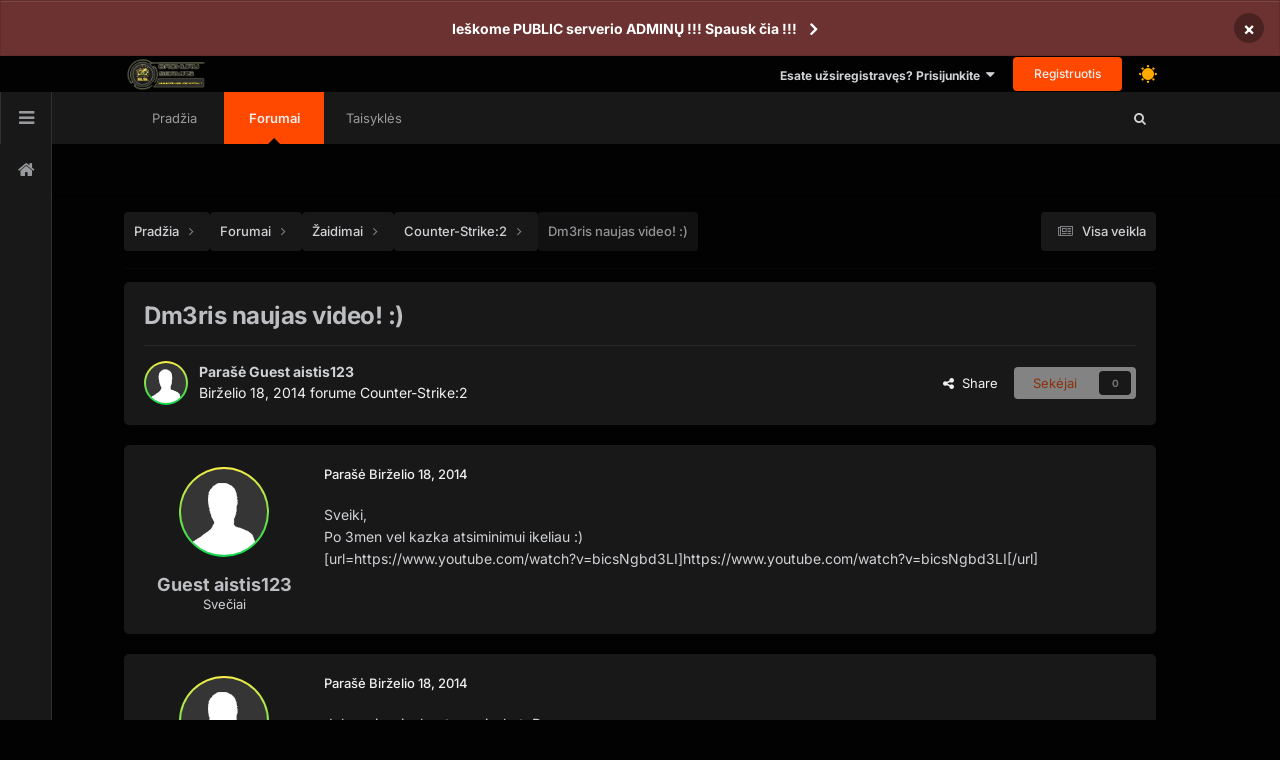

--- FILE ---
content_type: text/html;charset=UTF-8
request_url: https://bachuruservas.lt/forums/topic/654-dm3ris-naujas-video/
body_size: 12846
content:
<!DOCTYPE html>
<html lang="lt-LT" dir="ltr" class=' dark-theme ' data-thememode='1' data-defaulttheme='dark'>
	<head>
		<meta charset="utf-8">
        
		<title>Dm3ris naujas video! :) - Counter-Strike:2 - Bachūrų Servas</title>
		
		
		
		

	<meta name="viewport" content="width=device-width, initial-scale=1">


	
	


	<meta name="twitter:card" content="summary" />




	
		
			
				<meta property="og:title" content="Dm3ris naujas video! :)">
			
		
	

	
		
			
				<meta property="og:type" content="website">
			
		
	

	
		
			
				<meta property="og:url" content="https://bachuruservas.lt/forums/topic/654-dm3ris-naujas-video/">
			
		
	

	
		
			
				<meta name="description" content="Sveiki,Po 3men vel kazka atsiminimui ikeliau :)[url=https://www.youtube.com/watch?v=bicsNgbd3LI]https://www.youtube.com/watch?v=bicsNgbd3LI[/url]">
			
		
	

	
		
			
				<meta property="og:description" content="Sveiki,Po 3men vel kazka atsiminimui ikeliau :)[url=https://www.youtube.com/watch?v=bicsNgbd3LI]https://www.youtube.com/watch?v=bicsNgbd3LI[/url]">
			
		
	

	
		
			
				<meta property="og:updated_time" content="2014-06-18T10:14:09Z">
			
		
	

	
		
			
				<meta property="og:site_name" content="Bachūrų Servas">
			
		
	

	
		
			
				<meta property="og:locale" content="lt_LT">
			
		
	


	
		<link rel="canonical" href="https://bachuruservas.lt/forums/topic/654-dm3ris-naujas-video/" />
	





<link rel="manifest" href="https://bachuruservas.lt/manifest.webmanifest/">
<meta name="msapplication-config" content="https://bachuruservas.lt/browserconfig.xml/">
<meta name="msapplication-starturl" content="/">
<meta name="application-name" content="Bachūrų Servas">
<meta name="apple-mobile-web-app-title" content="Bachūrų Servas">

	<meta name="theme-color" content="#ffffff">










<link rel="preload" href="//bachuruservas.lt/applications/core/interface/font/fontawesome-webfont.woff2?v=4.7.0" as="font" crossorigin="anonymous">
		


	
	
	
		<style type="text/css">@font-face {font-family:Inter;font-style:normal;font-weight:300;src:url(/cf-fonts/v/inter/5.0.16/cyrillic-ext/wght/normal.woff2);unicode-range:U+0460-052F,U+1C80-1C88,U+20B4,U+2DE0-2DFF,U+A640-A69F,U+FE2E-FE2F;font-display:swap;}@font-face {font-family:Inter;font-style:normal;font-weight:300;src:url(/cf-fonts/v/inter/5.0.16/latin-ext/wght/normal.woff2);unicode-range:U+0100-02AF,U+0304,U+0308,U+0329,U+1E00-1E9F,U+1EF2-1EFF,U+2020,U+20A0-20AB,U+20AD-20CF,U+2113,U+2C60-2C7F,U+A720-A7FF;font-display:swap;}@font-face {font-family:Inter;font-style:normal;font-weight:300;src:url(/cf-fonts/v/inter/5.0.16/cyrillic/wght/normal.woff2);unicode-range:U+0301,U+0400-045F,U+0490-0491,U+04B0-04B1,U+2116;font-display:swap;}@font-face {font-family:Inter;font-style:normal;font-weight:300;src:url(/cf-fonts/v/inter/5.0.16/greek/wght/normal.woff2);unicode-range:U+0370-03FF;font-display:swap;}@font-face {font-family:Inter;font-style:normal;font-weight:300;src:url(/cf-fonts/v/inter/5.0.16/greek-ext/wght/normal.woff2);unicode-range:U+1F00-1FFF;font-display:swap;}@font-face {font-family:Inter;font-style:normal;font-weight:300;src:url(/cf-fonts/v/inter/5.0.16/latin/wght/normal.woff2);unicode-range:U+0000-00FF,U+0131,U+0152-0153,U+02BB-02BC,U+02C6,U+02DA,U+02DC,U+0304,U+0308,U+0329,U+2000-206F,U+2074,U+20AC,U+2122,U+2191,U+2193,U+2212,U+2215,U+FEFF,U+FFFD;font-display:swap;}@font-face {font-family:Inter;font-style:normal;font-weight:300;src:url(/cf-fonts/v/inter/5.0.16/vietnamese/wght/normal.woff2);unicode-range:U+0102-0103,U+0110-0111,U+0128-0129,U+0168-0169,U+01A0-01A1,U+01AF-01B0,U+0300-0301,U+0303-0304,U+0308-0309,U+0323,U+0329,U+1EA0-1EF9,U+20AB;font-display:swap;}@font-face {font-family:Inter;font-style:normal;font-weight:400;src:url(/cf-fonts/v/inter/5.0.16/vietnamese/wght/normal.woff2);unicode-range:U+0102-0103,U+0110-0111,U+0128-0129,U+0168-0169,U+01A0-01A1,U+01AF-01B0,U+0300-0301,U+0303-0304,U+0308-0309,U+0323,U+0329,U+1EA0-1EF9,U+20AB;font-display:swap;}@font-face {font-family:Inter;font-style:normal;font-weight:400;src:url(/cf-fonts/v/inter/5.0.16/greek/wght/normal.woff2);unicode-range:U+0370-03FF;font-display:swap;}@font-face {font-family:Inter;font-style:normal;font-weight:400;src:url(/cf-fonts/v/inter/5.0.16/cyrillic/wght/normal.woff2);unicode-range:U+0301,U+0400-045F,U+0490-0491,U+04B0-04B1,U+2116;font-display:swap;}@font-face {font-family:Inter;font-style:normal;font-weight:400;src:url(/cf-fonts/v/inter/5.0.16/cyrillic-ext/wght/normal.woff2);unicode-range:U+0460-052F,U+1C80-1C88,U+20B4,U+2DE0-2DFF,U+A640-A69F,U+FE2E-FE2F;font-display:swap;}@font-face {font-family:Inter;font-style:normal;font-weight:400;src:url(/cf-fonts/v/inter/5.0.16/greek-ext/wght/normal.woff2);unicode-range:U+1F00-1FFF;font-display:swap;}@font-face {font-family:Inter;font-style:normal;font-weight:400;src:url(/cf-fonts/v/inter/5.0.16/latin/wght/normal.woff2);unicode-range:U+0000-00FF,U+0131,U+0152-0153,U+02BB-02BC,U+02C6,U+02DA,U+02DC,U+0304,U+0308,U+0329,U+2000-206F,U+2074,U+20AC,U+2122,U+2191,U+2193,U+2212,U+2215,U+FEFF,U+FFFD;font-display:swap;}@font-face {font-family:Inter;font-style:normal;font-weight:400;src:url(/cf-fonts/v/inter/5.0.16/latin-ext/wght/normal.woff2);unicode-range:U+0100-02AF,U+0304,U+0308,U+0329,U+1E00-1E9F,U+1EF2-1EFF,U+2020,U+20A0-20AB,U+20AD-20CF,U+2113,U+2C60-2C7F,U+A720-A7FF;font-display:swap;}@font-face {font-family:Inter;font-style:normal;font-weight:500;src:url(/cf-fonts/v/inter/5.0.16/latin-ext/wght/normal.woff2);unicode-range:U+0100-02AF,U+0304,U+0308,U+0329,U+1E00-1E9F,U+1EF2-1EFF,U+2020,U+20A0-20AB,U+20AD-20CF,U+2113,U+2C60-2C7F,U+A720-A7FF;font-display:swap;}@font-face {font-family:Inter;font-style:normal;font-weight:500;src:url(/cf-fonts/v/inter/5.0.16/vietnamese/wght/normal.woff2);unicode-range:U+0102-0103,U+0110-0111,U+0128-0129,U+0168-0169,U+01A0-01A1,U+01AF-01B0,U+0300-0301,U+0303-0304,U+0308-0309,U+0323,U+0329,U+1EA0-1EF9,U+20AB;font-display:swap;}@font-face {font-family:Inter;font-style:normal;font-weight:500;src:url(/cf-fonts/v/inter/5.0.16/greek-ext/wght/normal.woff2);unicode-range:U+1F00-1FFF;font-display:swap;}@font-face {font-family:Inter;font-style:normal;font-weight:500;src:url(/cf-fonts/v/inter/5.0.16/latin/wght/normal.woff2);unicode-range:U+0000-00FF,U+0131,U+0152-0153,U+02BB-02BC,U+02C6,U+02DA,U+02DC,U+0304,U+0308,U+0329,U+2000-206F,U+2074,U+20AC,U+2122,U+2191,U+2193,U+2212,U+2215,U+FEFF,U+FFFD;font-display:swap;}@font-face {font-family:Inter;font-style:normal;font-weight:500;src:url(/cf-fonts/v/inter/5.0.16/cyrillic/wght/normal.woff2);unicode-range:U+0301,U+0400-045F,U+0490-0491,U+04B0-04B1,U+2116;font-display:swap;}@font-face {font-family:Inter;font-style:normal;font-weight:500;src:url(/cf-fonts/v/inter/5.0.16/cyrillic-ext/wght/normal.woff2);unicode-range:U+0460-052F,U+1C80-1C88,U+20B4,U+2DE0-2DFF,U+A640-A69F,U+FE2E-FE2F;font-display:swap;}@font-face {font-family:Inter;font-style:normal;font-weight:500;src:url(/cf-fonts/v/inter/5.0.16/greek/wght/normal.woff2);unicode-range:U+0370-03FF;font-display:swap;}@font-face {font-family:Inter;font-style:normal;font-weight:600;src:url(/cf-fonts/v/inter/5.0.16/latin/wght/normal.woff2);unicode-range:U+0000-00FF,U+0131,U+0152-0153,U+02BB-02BC,U+02C6,U+02DA,U+02DC,U+0304,U+0308,U+0329,U+2000-206F,U+2074,U+20AC,U+2122,U+2191,U+2193,U+2212,U+2215,U+FEFF,U+FFFD;font-display:swap;}@font-face {font-family:Inter;font-style:normal;font-weight:600;src:url(/cf-fonts/v/inter/5.0.16/cyrillic/wght/normal.woff2);unicode-range:U+0301,U+0400-045F,U+0490-0491,U+04B0-04B1,U+2116;font-display:swap;}@font-face {font-family:Inter;font-style:normal;font-weight:600;src:url(/cf-fonts/v/inter/5.0.16/greek/wght/normal.woff2);unicode-range:U+0370-03FF;font-display:swap;}@font-face {font-family:Inter;font-style:normal;font-weight:600;src:url(/cf-fonts/v/inter/5.0.16/vietnamese/wght/normal.woff2);unicode-range:U+0102-0103,U+0110-0111,U+0128-0129,U+0168-0169,U+01A0-01A1,U+01AF-01B0,U+0300-0301,U+0303-0304,U+0308-0309,U+0323,U+0329,U+1EA0-1EF9,U+20AB;font-display:swap;}@font-face {font-family:Inter;font-style:normal;font-weight:600;src:url(/cf-fonts/v/inter/5.0.16/greek-ext/wght/normal.woff2);unicode-range:U+1F00-1FFF;font-display:swap;}@font-face {font-family:Inter;font-style:normal;font-weight:600;src:url(/cf-fonts/v/inter/5.0.16/latin-ext/wght/normal.woff2);unicode-range:U+0100-02AF,U+0304,U+0308,U+0329,U+1E00-1E9F,U+1EF2-1EFF,U+2020,U+20A0-20AB,U+20AD-20CF,U+2113,U+2C60-2C7F,U+A720-A7FF;font-display:swap;}@font-face {font-family:Inter;font-style:normal;font-weight:600;src:url(/cf-fonts/v/inter/5.0.16/cyrillic-ext/wght/normal.woff2);unicode-range:U+0460-052F,U+1C80-1C88,U+20B4,U+2DE0-2DFF,U+A640-A69F,U+FE2E-FE2F;font-display:swap;}@font-face {font-family:Inter;font-style:normal;font-weight:700;src:url(/cf-fonts/v/inter/5.0.16/cyrillic/wght/normal.woff2);unicode-range:U+0301,U+0400-045F,U+0490-0491,U+04B0-04B1,U+2116;font-display:swap;}@font-face {font-family:Inter;font-style:normal;font-weight:700;src:url(/cf-fonts/v/inter/5.0.16/greek-ext/wght/normal.woff2);unicode-range:U+1F00-1FFF;font-display:swap;}@font-face {font-family:Inter;font-style:normal;font-weight:700;src:url(/cf-fonts/v/inter/5.0.16/latin/wght/normal.woff2);unicode-range:U+0000-00FF,U+0131,U+0152-0153,U+02BB-02BC,U+02C6,U+02DA,U+02DC,U+0304,U+0308,U+0329,U+2000-206F,U+2074,U+20AC,U+2122,U+2191,U+2193,U+2212,U+2215,U+FEFF,U+FFFD;font-display:swap;}@font-face {font-family:Inter;font-style:normal;font-weight:700;src:url(/cf-fonts/v/inter/5.0.16/greek/wght/normal.woff2);unicode-range:U+0370-03FF;font-display:swap;}@font-face {font-family:Inter;font-style:normal;font-weight:700;src:url(/cf-fonts/v/inter/5.0.16/latin-ext/wght/normal.woff2);unicode-range:U+0100-02AF,U+0304,U+0308,U+0329,U+1E00-1E9F,U+1EF2-1EFF,U+2020,U+20A0-20AB,U+20AD-20CF,U+2113,U+2C60-2C7F,U+A720-A7FF;font-display:swap;}@font-face {font-family:Inter;font-style:normal;font-weight:700;src:url(/cf-fonts/v/inter/5.0.16/vietnamese/wght/normal.woff2);unicode-range:U+0102-0103,U+0110-0111,U+0128-0129,U+0168-0169,U+01A0-01A1,U+01AF-01B0,U+0300-0301,U+0303-0304,U+0308-0309,U+0323,U+0329,U+1EA0-1EF9,U+20AB;font-display:swap;}@font-face {font-family:Inter;font-style:normal;font-weight:700;src:url(/cf-fonts/v/inter/5.0.16/cyrillic-ext/wght/normal.woff2);unicode-range:U+0460-052F,U+1C80-1C88,U+20B4,U+2DE0-2DFF,U+A640-A69F,U+FE2E-FE2F;font-display:swap;}</style>
	



	<link rel='stylesheet' href='https://bachuruservas.lt/uploads/css_built_34/341e4a57816af3ba440d891ca87450ff_framework.css?v=4e52a1ea3c1764249457' media='all'>

	<link rel='stylesheet' href='https://bachuruservas.lt/uploads/css_built_34/05e81b71abe4f22d6eb8d1a929494829_responsive.css?v=4e52a1ea3c1764249457' media='all'>

	<link rel='stylesheet' href='https://bachuruservas.lt/uploads/css_built_34/20446cf2d164adcc029377cb04d43d17_flags.css?v=4e52a1ea3c1764249457' media='all'>

	<link rel='stylesheet' href='https://bachuruservas.lt/uploads/css_built_34/49304d8f4a7c643ec673e5da910a1a13_widget.css?v=4e52a1ea3c1764249457' media='all'>

	<link rel='stylesheet' href='https://bachuruservas.lt/uploads/css_built_34/79bfb05544daeca4ec6d8979c07ae88e_button.css?v=4e52a1ea3c1764249457' media='all'>

	<link rel='stylesheet' href='https://bachuruservas.lt/uploads/css_built_34/90eb5adf50a8c640f633d47fd7eb1778_core.css?v=4e52a1ea3c1764249457' media='all'>

	<link rel='stylesheet' href='https://bachuruservas.lt/uploads/css_built_34/5a0da001ccc2200dc5625c3f3934497d_core_responsive.css?v=4e52a1ea3c1764249457' media='all'>

	<link rel='stylesheet' href='https://bachuruservas.lt/uploads/css_built_34/62e269ced0fdab7e30e026f1d30ae516_forums.css?v=4e52a1ea3c1764249457' media='all'>

	<link rel='stylesheet' href='https://bachuruservas.lt/uploads/css_built_34/76e62c573090645fb99a15a363d8620e_forums_responsive.css?v=4e52a1ea3c1764249457' media='all'>

	<link rel='stylesheet' href='https://bachuruservas.lt/uploads/css_built_34/ebdea0c6a7dab6d37900b9190d3ac77b_topics.css?v=4e52a1ea3c1764249457' media='all'>





<link rel='stylesheet' href='https://bachuruservas.lt/uploads/css_built_34/258adbb6e4f3e83cd3b355f84e3fa002_custom.css?v=4e52a1ea3c1764249457' media='all'>




		
		

	
	<link rel='shortcut icon' href='https://bachuruservas.lt/uploads/monthly_2018_10/logor64.ico.185742103ffd489f4fe14246ebacef4a.ico' type="image/x-icon">

      <style>
        #elCreateNew_menu:hover  {
           display:block!important; 
          }
      </style>
	</head>
	<body class='ipsApp ipsApp_front ipsJS_none ipsClearfix' data-controller='core.front.core.app' data-message="" data-pageApp='forums' data-pageLocation='front' data-pageModule='forums' data-pageController='topic' data-pageID='654'  >
      
      
      
      	 
<a class="" id="vala_scrolltotopbutton" data-height="100"></a>
      
      
      	 

 
<div class="valashareBarContainer-slide-in valashare-icon-bar" id="valasharebarContainer" data-height="100">
 
	
  		<a href='https://www.facebook.com/csgoserveriai/' target='_blank' class='cShareLink_facebook' rel='noopener noreferrer'><i class='fa fa-facebook'></i></a> 
	

    <a id="valasharehidebtn" class='cShareLink_action' rel='noopener noreferrer'><i class='fa fa-close'></i></a>
</div>

<div id="valasharebackContainer" class="valashareBarContainer-slide-out valashare-icon-bar">
    <a class='cShareLink_action' rel='noopener noreferrer' id="valashareshowbtn"><i class='fa fa-share-alt'></i></a>
</div>
	
      
		
        

        
		  <a href='#ipsLayout_mainArea' class='ipsHide' title='Go to main content on this page' accesskey='m'>Jump to content</a>
		
			
				



<div class='cAnnouncements' data-controller="core.front.core.announcementBanner" >
	
	<div class='cAnnouncementPageTop ipsJS_hide ipsAnnouncement ipsMessage_error' data-announcementId="28">
        
        <a href='https://bachuruservas.lt/forums/topic/45-kaip-si%C5%ABlyti-save-%C4%AF-serverio-administratorius-%C5%A1ablonas/' target="_blank" rel='noopener'>Ieškome PUBLIC serverio ADMINŲ !!! Spausk čia !!!</a>
        

		<a href='#' data-role="dismissAnnouncement">×</a>
	</div>
	
</div>



      <div id='ipsLayout_header' class='ipsClearfix vtheme_ipsLayout_header '>
				<header class="valaTopBarHeader  ipsResponsive_showDesktop ">
					<div class='ipsLayout_container'>
                        



<a href='https://bachuruservas.lt/' id='elLogo' accesskey='1'><img src="https://bachuruservas.lt/uploads/monthly_2025_06/logonew.png.png.b8834757e2aead249288e87e3072b8dd.png" alt='Bachūrų Servas'></a>


                        

						
							

	<ul id='elUserNav' class='ipsList_inline cSignedOut ipsResponsive_showDesktop'>
      
        
		
        
        
            
            <li id='elSignInLink'>
                <a href='https://bachuruservas.lt/login/' data-ipsMenu-closeOnClick="false" data-ipsMenu id='elUserSignIn'>
                    Esate užsiregistravęs? Prisijunkite &nbsp;<i class='fa fa-caret-down'></i>
                </a>
                
<div id='elUserSignIn_menu' class='ipsMenu ipsMenu_auto ipsHide'>
	<form accept-charset='utf-8' method='post' action='https://bachuruservas.lt/login/'>
		<input type="hidden" name="csrfKey" value="3bfab19b6fded9398730ecc593423491">
		<input type="hidden" name="ref" value="aHR0cHM6Ly9iYWNodXJ1c2VydmFzLmx0L2ZvcnVtcy90b3BpYy82NTQtZG0zcmlzLW5hdWphcy12aWRlby8=">
		<div data-role="loginForm">
			
			
			
				<div class='ipsColumns ipsColumns_noSpacing'>
					<div class='ipsColumn ipsColumn_wide' id='elUserSignIn_internal'>
						
<div class="ipsPad ipsForm ipsForm_vertical">
	<h4 class="ipsType_sectionHead">Prisijungti</h4>
	<br><br>
	<ul class='ipsList_reset'>
		<li class="ipsFieldRow ipsFieldRow_noLabel ipsFieldRow_fullWidth">
			
			
				<input type="text" placeholder="Vartotojo vardas arba El. paštas" name="auth" autocomplete="email">
			
		</li>
		<li class="ipsFieldRow ipsFieldRow_noLabel ipsFieldRow_fullWidth">
			<input type="password" placeholder="Slaptažodis" name="password" autocomplete="current-password">
		</li>
		<li class="ipsFieldRow ipsFieldRow_checkbox ipsClearfix">
			<span class="ipsCustomInput">
				<input type="checkbox" name="remember_me" id="remember_me_checkbox" value="1" checked aria-checked="true">
				<span></span>
			</span>
			<div class="ipsFieldRow_content">
				<label class="ipsFieldRow_label" for="remember_me_checkbox">Prisiminti manę</label>
				<span class="ipsFieldRow_desc">Nerekomenduojama, jeigu kompiuteriu naudojasi daugiau nei vienas žmogus (pvz. interneto kavinėse ir pan.) </span>
			</div>
		</li>
		<li class="ipsFieldRow ipsFieldRow_fullWidth">
			<button type="submit" name="_processLogin" value="usernamepassword" class="ipsButton ipsButton_primary ipsButton_small" id="elSignIn_submit">Prisijungti</button>
			
				<p class="ipsType_right ipsType_small">
					
						<a href='https://bachuruservas.lt/lostpassword/' >
					
					Užmiršote savo slaptažodį?</a>
				</p>
			
		</li>
	</ul>
</div>
					</div>
					<div class='ipsColumn ipsColumn_wide'>
						<div class='ipsPadding' id='elUserSignIn_external'>
							<div class='ipsAreaBackground_light ipsPadding:half'>
								
								
									<div class='ipsType_center ipsMargin_top:half'>
										

<button type="submit" name="_processLogin" value="14" class='ipsButton ipsButton_verySmall ipsButton_fullWidth ipsSocial brilliantdiscord_discordButton' style="background-color: #7289DA">
	
		<span class='ipsSocial_icon'>
			
				<i class='fa fa-user-o bdi-fa-fab-discord'></i>
			
		</span>
		<span class='ipsSocial_text'>Login with Discord</span>
	
</button>
									</div>
								
							</div>
						</div>
					</div>
				</div>
			
		</div>
	</form>
</div>
            </li>
            
        
		
			<li>
				
					<a href='https://bachuruservas.lt/register/' data-ipsDialog data-ipsDialog-size='narrow' data-ipsDialog-title='Registruotis' id='elRegisterButton' class='ipsButton ipsButton_normal ipsButton_primary'>Registruotis</a>
				
			</li>
		
      
      <li >
         
<input id="valadarktoggle" class="valatoggle valadarktoggleitems valadarktoggle-js" type="checkbox" data-ipsTooltip title='Dark/Light'  checked>
      </li>
      
	</ul>

							
<ul class='ipsMobileHamburger ipsList_reset ipsResponsive_hideDesktop'>
	<li data-ipsDrawer data-ipsDrawer-drawerElem='#elMobileDrawer'>
		<a href='#' >
			
			
				
			
			
			
			<i class='fa fa-navicon'></i>
		</a>
	</li>
</ul>
						
					</div>
				</header>
				

	<nav data-controller='core.front.core.navBar' class=' ipsResponsive_showDesktop'>
      	




<div id="valaSideBarMainIcon" class="ipsResponsive_showDesktop" >
  <a id="valaSideBarOpenButton" href="#!" ><i class="fa fa-bars"></i></a>
  <div id="valaSideBarContainer" data-forceopen="false"class=" valaSideBarContainer-slide-in ">
    <div class="icon-bar">
      <a href="#" class="vala_tooltip"><i class="fa fa-home"></i><span class="tooltiptext">Home</span></a>
    </div>
      
        <div id="valaSideBarThemeMode" >
               
<input id="valadarktoggle" class="valatoggle valadarktoggleitems valadarktoggle-js" type="checkbox" data-ipsTooltip title='Dark/Light'  checked>
        </div>
   	  
  </div>

</div>


		<div class='ipsNavBar_primary ipsLayout_container '>
       		
			<ul data-role="primaryNavBar" class='ipsClearfix'>
				


	
		
		
		<li  id='elNavSecondary_35' data-role="navBarItem" data-navApp="portal" data-navExt="Portal">
			
			
				<a href="https://bachuruservas.lt"  data-navItem-id="35" >
					Pradžia<span class='ipsNavBar_active__identifier'></span>
				</a>
			
			
		</li>
	
	

	
		
		
			
		
		<li class='ipsNavBar_active' data-active id='elNavSecondary_10' data-role="navBarItem" data-navApp="forums" data-navExt="Forums">
			
			
				<a href="https://bachuruservas.lt/forums/"  data-navItem-id="10" data-navDefault>
					Forumai <span class='ipsNavBar_active__identifier'></span>
				</a>
			
			
		</li>
	
	

	
	

	
	

	
	

	
	

	
	

	
	

	
	

	
	

	
		
		
		<li  id='elNavSecondary_49' data-role="navBarItem" data-navApp="core" data-navExt="CustomItem">
			
			
				<a href="https://bachuruservas.lt/forums/topic/2420-csgo-bachuru-serverio-taisykleskomandos/"  data-navItem-id="49" >
					Taisyklės<span class='ipsNavBar_active__identifier'></span>
				</a>
			
			
		</li>
	
	


				<li class='ipsHide' id='elNavigationMore' data-role='navMore'>
					<a href='#' data-ipsMenu data-ipsMenu-appendTo='#elNavigationMore' id='elNavigationMore_dropdown'>Daugiau</a>
					<ul class='ipsNavBar_secondary ipsHide' data-role='secondaryNavBar'>
						<li class='ipsHide' id='elNavigationMore_more' data-role='navMore'>
							<a href='#' data-ipsMenu data-ipsMenu-appendTo='#elNavigationMore_more' id='elNavigationMore_more_dropdown'>Daugiau <i class='fa fa-caret-down'></i></a>
							<ul class='ipsHide ipsMenu ipsMenu_auto' id='elNavigationMore_more_dropdown_menu' data-role='moreDropdown'></ul>
						</li>
					</ul>
				</li>
			</ul>
          	
          		
<div id="valaSearchThemeBtn">
  
  	<i class="fa fa-search"></i>
  
  
  	<span></span>
  
</div> 
          	
		</div>
	</nav>

                
              		
              		  
<ul id='elMobileNav' class='ipsResponsive_hideDesktop' data-controller='core.front.core.mobileNav'>
  
		<li id='elMobileBreadcrumb' style="background:transparent!important">
          
          
              
              
                  
                  
              
                  
                  
              
                  
                      <a href='https://bachuruservas.lt/forums/forum/11-counter-strike2/' id="backBtnMobile" ><i class="fa fa-arrow-left"></i></a>                         
                  
                  
              
                  
                  
              
          
      
                      



<a href='https://bachuruservas.lt/' id='elLogo' accesskey='1'><img src="https://bachuruservas.lt/uploads/monthly_2025_06/logonew.png.png.b8834757e2aead249288e87e3072b8dd.png" alt='Bachūrų Servas'></a>


                 
              </li>
  
  	
	
      <li >
          <a data-action="defaultStream" href='https://bachuruservas.lt/discover/'><i class="fa fa-newspaper-o" aria-hidden="true"></i></a>
      </li>
  	
    
  	
	
    
      
          <li class='ipsJS_show'>
              <a href='https://bachuruservas.lt/search/'><i class='fa fa-search'></i></a>
          </li>
      
  	
  
  
    <li data-ipsDrawer data-ipsDrawer-drawerElem='#elMobileDrawer'>
		<a href='#'>
			
			
				
			
			
			
			<i class='fa fa-navicon'></i>
		</a>
	</li>
 
</ul>
              		
                
			</div>
		
                        
            
       		

<div style="" class="ipsResponsive_hideDesktop" id="valamobilebottomnavbar">
    <div class="h-14 bg-white border shadow-sm flex flex-row justify-around">
        <div class="w-1/5 flex flex-col justify-center">
            <div class="text-center">
              <a href="http://%23">
                <i class="fa fa-file"></i>
                <span class="block text-xs font-thin">Forum</span>
              </a>
            </div>
        </div>
        <div class="w-1/5 flex flex-col justify-center">
            <div class="text-center ">
              <a href="http://%23">
                <i class="fa fa-remove"></i>
                <span class="block text-xs font-thin text-gray-400">Blog</span>
              </a>
            </div>
        </div>
      
        <div class="w-1/5 flex flex-col my-auto relative">
         
             
                  
                         <a href='https://bachuruservas.lt/login/' id="valamobilecreatesheetbtn2" class="text-center w-14 h-14 rounded-full border shadow-md bg-white   mx-auto"  style="display: flex;justify-content:center;align-items: center;font-size: 24px;border: 1px solid rgba( var(--theme-main_nav_font), 0.1 );">
                            <i class='fa fa-user-o' style="line-height: 14px;"></i>
                         </a>
                  
              
          
        </div>
<!--
              <div class="w-1/5 flex flex-col justify-center">
            <div class="text-center">
               <a href="http://%23">
                <i class="fa fa-search"></i>
                <span class="block text-xs font-thin text-gray-400">Seqarch</span>
              </a>
            </div>
        </div>
    -->  

        <div class="w-1/5 flex flex-col justify-center">
            <div class="text-center">
               <a href="http://%23">
                <i class="fa fa-search"></i>
                <span class="block text-xs font-thin text-gray-400">Search</span>
              </a>
            </div>
        </div>
        <div class="w-1/5 flex flex-col justify-center">
            <div class="text-center">
               <a href="http://%23">
                <i class="fa fa-home"></i>
                <span class="block text-xs font-thin text-gray-400">Home</span>
              </a>
            </div>
        </div>
    </div>
</div>

       
      
       		
<div class="ipsResponsive_hideDesktop" id="valamobilecreatesheetbg"></div>

<div class="ipsResponsive_hideDesktop bottom-100" id="valamobilecreatesheet" style="transition:bottom .3s ease;position:fixed;width:100%;z-index:8000">
	<div class="">
            <div class="h-12 py-2 pl-4 flex items-center">
                <span class=" text-sm font-semibold text-center" id="valaactionsheettitle">Create New...
                </span>
            </div>
            <div class="pl-4 border-t border-b border-gray-300" style="border-bottom:1px solid grey;border-top:1px solid grey;max-height: 40vh;overflow-y: auto;">
                <ul class="py-2" style="list-style: none;margin: 0;padding: 0;display: block;">
                  
					
                  
                    
                </ul>
            </div>
            <div class="h-12 py-3 pl-4">
              <a href="javascript:void(0);" id="valamobilecreatesheetclosebtn">
                <span class="text-md  text-red-500 text-center">Close
                </span>
              </a>
            </div>
        </div>
  </div>

      
		<main id='ipsLayout_body' class='ipsLayout_container' style="">
			<div id='ipsLayout_contentArea'>
				<div id='ipsLayout_contentWrapper'>
					
<nav class='ipsBreadcrumb ipsBreadcrumb_top ipsFaded_withHover'>
	

	<ul class='ipsList_inline ipsPos_right'>
		
		<li >
			<a data-action="defaultStream" class='ipsType_light '  href='https://bachuruservas.lt/discover/'><i class="fa fa-newspaper-o" aria-hidden="true"></i> <span>Visa veikla </span></a>
		</li>
		
	</ul>

	<ul data-role="breadcrumbList">
		<li>
			<a title="Pradžia" href='https://bachuruservas.lt/'>
				<span>Pradžia <i class='fa fa-angle-right'></i></span>
			</a>
		</li>
		
		
			<li>
				
					<a href='https://bachuruservas.lt/forums/'>
						<span>Forumai <i class='fa fa-angle-right' aria-hidden="true"></i></span>
					</a>
				
			</li>
		
			<li>
				
					<a href='https://bachuruservas.lt/forums/forum/2-%C5%BEaidimai/'>
						<span>Žaidimai <i class='fa fa-angle-right' aria-hidden="true"></i></span>
					</a>
				
			</li>
		
			<li>
				
					<a href='https://bachuruservas.lt/forums/forum/11-counter-strike2/'>
						<span>Counter-Strike:2 <i class='fa fa-angle-right' aria-hidden="true"></i></span>
					</a>
				
			</li>
		
			<li>
				
					Dm3ris naujas video! :)
				
			</li>
		
	</ul>
</nav>
					
					<div id='ipsLayout_mainArea'>
						
						
						
						

	




						



<div class="ipsPageHeader ipsResponsive_pull ipsBox ipsPadding sm:ipsPadding:half ipsMargin_bottom">
		
	
	<div class="ipsFlex ipsFlex-ai:center ipsFlex-fw:wrap ipsGap:4">
		<div class="ipsFlex-flex:11">
			<h1 class="ipsType_pageTitle ipsContained_container">
				

				
				
					<span class="ipsType_break ipsContained">
						<span>Dm3ris naujas video! :)</span>
					</span>
				
			</h1>
			
			
		</div>
		
	</div>
	<hr class="ipsHr">
	<div class="ipsPageHeader__meta ipsFlex ipsFlex-jc:between ipsFlex-ai:center ipsFlex-fw:wrap ipsGap:3">
		<div class="ipsFlex-flex:11">
			<div class="ipsPhotoPanel ipsPhotoPanel_mini ipsPhotoPanel_notPhone ipsClearfix">
				

	<span class='ipsUserPhoto ipsUserPhoto_mini '>
		<img src='https://bachuruservas.lt/uploads/set_resources_34/84c1e40ea0e759e3f1505eb1788ddf3c_default_photo.png' alt='Guest aistis123' loading="lazy">
	</span>

				<div>
					<p class="ipsType_reset ipsType_blendLinks">
						<span class="ipsType_normal">
						
							<strong>Parašė 


Guest aistis123</strong><br>
							<span class="ipsType_light"><time datetime='2014-06-18T07:25:35Z' title='06/18/14 07:25' data-short='	11 M'>Birželio 18, 2014 </time> forume <a href="https://bachuruservas.lt/forums/forum/11-counter-strike2/">Counter-Strike:2</a></span>
						
						</span>
					</p>
				</div>
			</div>
		</div>
		
			<div class="ipsFlex-flex:01 ipsResponsive_hidePhone">
				<div class="ipsShareLinks">
					
						


    <a href='#elShareItem_698551864_menu' id='elShareItem_698551864' data-ipsMenu class='ipsShareButton ipsButton ipsButton_verySmall ipsButton_link ipsButton_link--light'>
        <span><i class='fa fa-share-alt'></i></span> &nbsp;Share
    </a>

    <div class='ipsPadding ipsMenu ipsMenu_normal ipsHide' id='elShareItem_698551864_menu' data-controller="core.front.core.sharelink">
        
        
        <span data-ipsCopy data-ipsCopy-flashmessage>
            <a href="https://bachuruservas.lt/forums/topic/654-dm3ris-naujas-video/" class="ipsButton ipsButton_light ipsButton_small ipsButton_fullWidth" data-role="copyButton" data-clipboard-text="https://bachuruservas.lt/forums/topic/654-dm3ris-naujas-video/" data-ipstooltip title='Copy Link to Clipboard'><i class="fa fa-clone"></i> https://bachuruservas.lt/forums/topic/654-dm3ris-naujas-video/</a>
        </span>
        <ul class='ipsShareLinks ipsMargin_top:half'>
            
                <li>
<a href="https://x.com/share?url=https%3A%2F%2Fbachuruservas.lt%2Fforums%2Ftopic%2F654-dm3ris-naujas-video%2F" class="cShareLink cShareLink_x" target="_blank" data-role="shareLink" title='Share on X' data-ipsTooltip rel='nofollow noopener'>
    <i class="fa fa-x"></i>
</a></li>
            
                <li>
<a href="https://www.facebook.com/sharer/sharer.php?u=https%3A%2F%2Fbachuruservas.lt%2Fforums%2Ftopic%2F654-dm3ris-naujas-video%2F" class="cShareLink cShareLink_facebook" target="_blank" data-role="shareLink" title='Share on Facebook' data-ipsTooltip rel='noopener nofollow'>
	<i class="fa fa-facebook"></i>
</a></li>
            
                <li>
<a href="https://www.reddit.com/submit?url=https%3A%2F%2Fbachuruservas.lt%2Fforums%2Ftopic%2F654-dm3ris-naujas-video%2F&amp;title=Dm3ris+naujas+video%21+%3A%29" rel="nofollow noopener" class="cShareLink cShareLink_reddit" target="_blank" title='Share on Reddit' data-ipsTooltip>
	<i class="fa fa-reddit"></i>
</a></li>
            
                <li>
<a href="https://www.linkedin.com/shareArticle?mini=true&amp;url=https%3A%2F%2Fbachuruservas.lt%2Fforums%2Ftopic%2F654-dm3ris-naujas-video%2F&amp;title=Dm3ris+naujas+video%21+%3A%29" rel="nofollow noopener" class="cShareLink cShareLink_linkedin" target="_blank" data-role="shareLink" title='Share on LinkedIn' data-ipsTooltip>
	<i class="fa fa-linkedin"></i>
</a></li>
            
                <li>
<a href="https://pinterest.com/pin/create/button/?url=https://bachuruservas.lt/forums/topic/654-dm3ris-naujas-video/&amp;media=" class="cShareLink cShareLink_pinterest" rel="nofollow noopener" target="_blank" data-role="shareLink" title='Share on Pinterest' data-ipsTooltip>
	<i class="fa fa-pinterest"></i>
</a></li>
            
        </ul>
        
            <hr class='ipsHr'>
            <button class='ipsHide ipsButton ipsButton_verySmall ipsButton_light ipsButton_fullWidth ipsMargin_top:half' data-controller='core.front.core.webshare' data-role='webShare' data-webShareTitle='Dm3ris naujas video! :)' data-webShareText='Dm3ris naujas video! :)' data-webShareUrl='https://bachuruservas.lt/forums/topic/654-dm3ris-naujas-video/'>More sharing options...</button>
        
    </div>

					
					
                    

					



					

<div data-followApp='forums' data-followArea='topic' data-followID='654' data-controller='core.front.core.followButton'>
	

	<a href='https://bachuruservas.lt/login/' rel="nofollow" class="ipsFollow ipsPos_middle ipsButton ipsButton_light ipsButton_verySmall ipsButton_disabled" data-role="followButton" data-ipsTooltip title='Norėdami sekti, prisijunkite '>
		<span>Sekėjai</span>
		<span class='ipsCommentCount'>0</span>
	</a>

</div>
				</div>
			</div>
					
	</div>
	
	
</div>








<div class="ipsClearfix">
	<ul class="ipsToolList ipsToolList_horizontal ipsClearfix ipsSpacer_both ipsResponsive_hidePhone">
		
		
		
	</ul>
</div>

<div id="comments" data-controller="core.front.core.commentFeed,forums.front.topic.view, core.front.core.ignoredComments" data-autopoll data-baseurl="https://bachuruservas.lt/forums/topic/654-dm3ris-naujas-video/" data-lastpage data-feedid="topic-654" class="cTopic ipsClear ipsSpacer_top">
	
			
	

	

<div data-controller='core.front.core.recommendedComments' data-url='https://bachuruservas.lt/forums/topic/654-dm3ris-naujas-video/?recommended=comments' class='ipsRecommendedComments ipsHide'>
	<div data-role="recommendedComments">
		<h2 class='ipsType_sectionHead ipsType_large ipsType_bold ipsMargin_bottom'>Rekomenduojami pranešimai</h2>
		
	</div>
</div>
	
	<div id="elPostFeed" data-role="commentFeed" data-controller="core.front.core.moderation" >
		<form action="https://bachuruservas.lt/forums/topic/654-dm3ris-naujas-video/?csrfKey=3bfab19b6fded9398730ecc593423491&amp;do=multimodComment" method="post" data-ipspageaction data-role="moderationTools">
			
			
				

					

					
					



<a id="comment-6406"></a>
<article  id="elComment_6406" class="cPost ipsBox ipsResponsive_pull  ipsComment  ipsComment_parent ipsClearfix ipsClear ipsColumns ipsColumns_noSpacing ipsColumns_collapsePhone    ">
	

	

	<div class="cAuthorPane_mobile ipsResponsive_showPhone">
		<div class="cAuthorPane_photo">
			<div class="cAuthorPane_photoWrap">
				

	<span class='ipsUserPhoto ipsUserPhoto_large '>
		<img src='https://bachuruservas.lt/uploads/set_resources_34/84c1e40ea0e759e3f1505eb1788ddf3c_default_photo.png' alt='Guest aistis123' loading="lazy">
	</span>

				
				
			</div>
		</div>
		<div class="cAuthorPane_content">
			<h3 class="ipsType_sectionHead cAuthorPane_author ipsType_break ipsType_blendLinks ipsFlex ipsFlex-ai:center">
				


<span style='color:#'>Guest aistis123</span>
			</h3>
			<div class="ipsType_light ipsType_reset">
				<a href="https://bachuruservas.lt/forums/topic/654-dm3ris-naujas-video/?do=findComment&amp;comment=6406" rel="nofollow" class="ipsType_blendLinks">Parašė <time datetime='2014-06-18T07:25:35Z' title='06/18/14 07:25' data-short='	11 M'>Birželio 18, 2014 </time></a>
				
			</div>
		</div>
	</div>
	<aside class="ipsComment_author cAuthorPane ipsColumn ipsColumn_medium ipsResponsive_hidePhone">
      
		<ul class="cAuthorPane_info ipsList_reset">
			<li data-role="photo" class="cAuthorPane_photo">
				<div class="cAuthorPane_photoWrap">
					

	<span class='ipsUserPhoto ipsUserPhoto_large '>
		<img src='https://bachuruservas.lt/uploads/set_resources_34/84c1e40ea0e759e3f1505eb1788ddf3c_default_photo.png' alt='Guest aistis123' loading="lazy">
	</span>

					
					
				</div>
			</li>
          
          <li id="valatheme_postcontainer_userlink">
             <h3 class="ipsType_sectionHead cAuthorPane_author ipsType_blendLinks ipsType_break">
<strong>


Guest aistis123</strong>
                
			 </h3>
          </li>
          
			
				

	<li data-role="group">
		<span style='color:#'>Svečiai</span>
	</li>






				
			
			
			
		
</ul>
	</aside>
	<div class="ipsColumn ipsColumn_fluid ipsMargin:none">
		

<div id='comment-6406_wrap' data-controller='core.front.core.comment' data-commentApp='forums' data-commentType='forums' data-commentID="6406" data-quoteData='{&quot;userid&quot;:null,&quot;username&quot;:&quot;Guest aistis123&quot;,&quot;timestamp&quot;:1403076335,&quot;contentapp&quot;:&quot;forums&quot;,&quot;contenttype&quot;:&quot;forums&quot;,&quot;contentid&quot;:654,&quot;contentclass&quot;:&quot;forums_Topic&quot;,&quot;contentcommentid&quot;:6406}' class='ipsComment_content ipsType_medium'>

	<div class='ipsComment_meta ipsType_light ipsFlex ipsFlex-ai:center ipsFlex-jc:between ipsFlex-fd:row-reverse'>
		<div class='ipsType_light ipsType_reset ipsType_blendLinks ipsComment_toolWrap'>
			<div class='ipsResponsive_hidePhone ipsComment_badges'>
				<ul class='ipsList_reset ipsFlex ipsFlex-jc:end ipsFlex-fw:wrap ipsGap:2 ipsGap_row:1'>
					
					
					
					
					
				</ul>
			</div>
			<ul class='ipsList_reset ipsComment_tools'>
				<li>
					<a href='#elControls_6406_menu' class='ipsComment_ellipsis' id='elControls_6406' title='Daugiau nustatymų...' data-ipsMenu data-ipsMenu-appendTo='#comment-6406_wrap'><i class='fa fa-ellipsis-h'></i></a>
					<ul id='elControls_6406_menu' class='ipsMenu ipsMenu_narrow ipsHide'>
						
						
                        
						
						
						
							
								
							
							
							
							
							
							
						
					</ul>
				</li>
				
			</ul>
		</div>

		<div class='ipsType_reset ipsResponsive_hidePhone'>
		   
		   Parašė <time datetime='2014-06-18T07:25:35Z' title='06/18/14 07:25' data-short='	11 M'>Birželio 18, 2014 </time>
		   
			
			<span class='ipsResponsive_hidePhone'>
				
				
			</span>
		</div>
	</div>

	

    

	<div class='cPost_contentWrap'>
		
		<div data-role='commentContent' class='ipsType_normal ipsType_richText ipsPadding_bottom ipsContained' data-controller='core.front.core.lightboxedImages'>
			<p>Sveiki,<br>Po 3men vel kazka atsiminimui ikeliau :)<br>[url=https://www.youtube.com/watch?v=bicsNgbd3LI]https://www.youtube.com/watch?v=bicsNgbd3LI[/url]</p>

			
		</div>

		

		
	</div>

	
    
</div>
	</div>
</article>

					
					
					
				

					

					
					



<a id="comment-6410"></a>
<article  id="elComment_6410" class="cPost ipsBox ipsResponsive_pull  ipsComment  ipsComment_parent ipsClearfix ipsClear ipsColumns ipsColumns_noSpacing ipsColumns_collapsePhone    ">
	

	

	<div class="cAuthorPane_mobile ipsResponsive_showPhone">
		<div class="cAuthorPane_photo">
			<div class="cAuthorPane_photoWrap">
				

	<span class='ipsUserPhoto ipsUserPhoto_large '>
		<img src='https://bachuruservas.lt/uploads/set_resources_34/84c1e40ea0e759e3f1505eb1788ddf3c_default_photo.png' alt='Guest Art' loading="lazy">
	</span>

				
				
			</div>
		</div>
		<div class="cAuthorPane_content">
			<h3 class="ipsType_sectionHead cAuthorPane_author ipsType_break ipsType_blendLinks ipsFlex ipsFlex-ai:center">
				


<span style='color:#'>Guest Art</span>
			</h3>
			<div class="ipsType_light ipsType_reset">
				<a href="https://bachuruservas.lt/forums/topic/654-dm3ris-naujas-video/?do=findComment&amp;comment=6410" rel="nofollow" class="ipsType_blendLinks">Parašė <time datetime='2014-06-18T10:14:09Z' title='06/18/14 10:14' data-short='	11 M'>Birželio 18, 2014 </time></a>
				
			</div>
		</div>
	</div>
	<aside class="ipsComment_author cAuthorPane ipsColumn ipsColumn_medium ipsResponsive_hidePhone">
      
		<ul class="cAuthorPane_info ipsList_reset">
			<li data-role="photo" class="cAuthorPane_photo">
				<div class="cAuthorPane_photoWrap">
					

	<span class='ipsUserPhoto ipsUserPhoto_large '>
		<img src='https://bachuruservas.lt/uploads/set_resources_34/84c1e40ea0e759e3f1505eb1788ddf3c_default_photo.png' alt='Guest Art' loading="lazy">
	</span>

					
					
				</div>
			</li>
          
          <li id="valatheme_postcontainer_userlink">
             <h3 class="ipsType_sectionHead cAuthorPane_author ipsType_blendLinks ipsType_break">
<strong>


Guest Art</strong>
                
			 </h3>
          </li>
          
			
				

	<li data-role="group">
		<span style='color:#'>Svečiai</span>
	</li>






				
			
			
			
		
</ul>
	</aside>
	<div class="ipsColumn ipsColumn_fluid ipsMargin:none">
		

<div id='comment-6410_wrap' data-controller='core.front.core.comment' data-commentApp='forums' data-commentType='forums' data-commentID="6410" data-quoteData='{&quot;userid&quot;:null,&quot;username&quot;:&quot;Guest Art&quot;,&quot;timestamp&quot;:1403086449,&quot;contentapp&quot;:&quot;forums&quot;,&quot;contenttype&quot;:&quot;forums&quot;,&quot;contentid&quot;:654,&quot;contentclass&quot;:&quot;forums_Topic&quot;,&quot;contentcommentid&quot;:6410}' class='ipsComment_content ipsType_medium'>

	<div class='ipsComment_meta ipsType_light ipsFlex ipsFlex-ai:center ipsFlex-jc:between ipsFlex-fd:row-reverse'>
		<div class='ipsType_light ipsType_reset ipsType_blendLinks ipsComment_toolWrap'>
			<div class='ipsResponsive_hidePhone ipsComment_badges'>
				<ul class='ipsList_reset ipsFlex ipsFlex-jc:end ipsFlex-fw:wrap ipsGap:2 ipsGap_row:1'>
					
					
					
					
					
				</ul>
			</div>
			<ul class='ipsList_reset ipsComment_tools'>
				<li>
					<a href='#elControls_6410_menu' class='ipsComment_ellipsis' id='elControls_6410' title='Daugiau nustatymų...' data-ipsMenu data-ipsMenu-appendTo='#comment-6410_wrap'><i class='fa fa-ellipsis-h'></i></a>
					<ul id='elControls_6410_menu' class='ipsMenu ipsMenu_narrow ipsHide'>
						
						
                        
						
						
						
							
								
							
							
							
							
							
							
						
					</ul>
				</li>
				
			</ul>
		</div>

		<div class='ipsType_reset ipsResponsive_hidePhone'>
		   
		   Parašė <time datetime='2014-06-18T10:14:09Z' title='06/18/14 10:14' data-short='	11 M'>Birželio 18, 2014 </time>
		   
			
			<span class='ipsResponsive_hidePhone'>
				
				
			</span>
		</div>
	</div>

	

    

	<div class='cPost_contentWrap'>
		
		<div data-role='commentContent' class='ipsType_normal ipsType_richText ipsPadding_bottom ipsContained' data-controller='core.front.core.lightboxedImages'>
			<p>dabar zinosim kur taves ieskot :D</p>

			
		</div>

		

		
	</div>

	
    
</div>
	</div>
</article>

					
					
					
				
			
			
<input type="hidden" name="csrfKey" value="3bfab19b6fded9398730ecc593423491" />


		</form>
	</div>

	
	
	
	
	
		<a id="replyForm"></a>
	<div data-role="replyArea" class="cTopicPostArea ipsBox ipsResponsive_pull ipsPadding cTopicPostArea_noSize ipsSpacer_top" >
			
				
					
<div class='ipsComposeArea ipsComposeArea_withPhoto ipsComposeArea_unavailable ipsClearfix'>
	<div class='ipsPos_left ipsResponsive_hidePhone ipsResponsive_block'>

	<span class='ipsUserPhoto ipsUserPhoto_small '>
		<img src='https://bachuruservas.lt/uploads/set_resources_34/84c1e40ea0e759e3f1505eb1788ddf3c_default_photo.png' alt='Svečias' loading="lazy">
	</span>
</div>
	<div class='ipsComposeArea_editor'>
		<div class="ipsComposeArea_dummy">
			<span class='ipsType_warning'><i class="fa fa-warning"></i> Ši tema yra užrakinta. </span>
		
			
		</div>
	</div>
</div>
				
			
		</div>
	

	
		<div class="ipsBox ipsPadding ipsResponsive_pull ipsResponsive_showPhone ipsMargin_top">
			<div class="ipsShareLinks">
				
					


    <a href='#elShareItem_102751932_menu' id='elShareItem_102751932' data-ipsMenu class='ipsShareButton ipsButton ipsButton_verySmall ipsButton_light '>
        <span><i class='fa fa-share-alt'></i></span> &nbsp;Share
    </a>

    <div class='ipsPadding ipsMenu ipsMenu_normal ipsHide' id='elShareItem_102751932_menu' data-controller="core.front.core.sharelink">
        
        
        <span data-ipsCopy data-ipsCopy-flashmessage>
            <a href="https://bachuruservas.lt/forums/topic/654-dm3ris-naujas-video/" class="ipsButton ipsButton_light ipsButton_small ipsButton_fullWidth" data-role="copyButton" data-clipboard-text="https://bachuruservas.lt/forums/topic/654-dm3ris-naujas-video/" data-ipstooltip title='Copy Link to Clipboard'><i class="fa fa-clone"></i> https://bachuruservas.lt/forums/topic/654-dm3ris-naujas-video/</a>
        </span>
        <ul class='ipsShareLinks ipsMargin_top:half'>
            
                <li>
<a href="https://x.com/share?url=https%3A%2F%2Fbachuruservas.lt%2Fforums%2Ftopic%2F654-dm3ris-naujas-video%2F" class="cShareLink cShareLink_x" target="_blank" data-role="shareLink" title='Share on X' data-ipsTooltip rel='nofollow noopener'>
    <i class="fa fa-x"></i>
</a></li>
            
                <li>
<a href="https://www.facebook.com/sharer/sharer.php?u=https%3A%2F%2Fbachuruservas.lt%2Fforums%2Ftopic%2F654-dm3ris-naujas-video%2F" class="cShareLink cShareLink_facebook" target="_blank" data-role="shareLink" title='Share on Facebook' data-ipsTooltip rel='noopener nofollow'>
	<i class="fa fa-facebook"></i>
</a></li>
            
                <li>
<a href="https://www.reddit.com/submit?url=https%3A%2F%2Fbachuruservas.lt%2Fforums%2Ftopic%2F654-dm3ris-naujas-video%2F&amp;title=Dm3ris+naujas+video%21+%3A%29" rel="nofollow noopener" class="cShareLink cShareLink_reddit" target="_blank" title='Share on Reddit' data-ipsTooltip>
	<i class="fa fa-reddit"></i>
</a></li>
            
                <li>
<a href="https://www.linkedin.com/shareArticle?mini=true&amp;url=https%3A%2F%2Fbachuruservas.lt%2Fforums%2Ftopic%2F654-dm3ris-naujas-video%2F&amp;title=Dm3ris+naujas+video%21+%3A%29" rel="nofollow noopener" class="cShareLink cShareLink_linkedin" target="_blank" data-role="shareLink" title='Share on LinkedIn' data-ipsTooltip>
	<i class="fa fa-linkedin"></i>
</a></li>
            
                <li>
<a href="https://pinterest.com/pin/create/button/?url=https://bachuruservas.lt/forums/topic/654-dm3ris-naujas-video/&amp;media=" class="cShareLink cShareLink_pinterest" rel="nofollow noopener" target="_blank" data-role="shareLink" title='Share on Pinterest' data-ipsTooltip>
	<i class="fa fa-pinterest"></i>
</a></li>
            
        </ul>
        
            <hr class='ipsHr'>
            <button class='ipsHide ipsButton ipsButton_verySmall ipsButton_light ipsButton_fullWidth ipsMargin_top:half' data-controller='core.front.core.webshare' data-role='webShare' data-webShareTitle='Dm3ris naujas video! :)' data-webShareText='Dm3ris naujas video! :)' data-webShareUrl='https://bachuruservas.lt/forums/topic/654-dm3ris-naujas-video/'>More sharing options...</button>
        
    </div>

				
				
                

                

<div data-followApp='forums' data-followArea='topic' data-followID='654' data-controller='core.front.core.followButton'>
	

	<a href='https://bachuruservas.lt/login/' rel="nofollow" class="ipsFollow ipsPos_middle ipsButton ipsButton_light ipsButton_verySmall ipsButton_disabled" data-role="followButton" data-ipsTooltip title='Norėdami sekti, prisijunkite '>
		<span>Sekėjai</span>
		<span class='ipsCommentCount'>0</span>
	</a>

</div>
				
			</div>
		</div>
	
</div>



<div class="ipsPager ipsSpacer_top">
	<div class="ipsPager_prev">
		
			<a href="https://bachuruservas.lt/forums/forum/11-counter-strike2/" title="Eiti į Counter-Strike:2" rel="parent">
				<span class="ipsPager_type">Eiti į</span>
			</a>
		
	</div>
	
</div>


						


					</div>
					


					
<nav class='ipsBreadcrumb ipsBreadcrumb_bottom ipsFaded_withHover'>
	
		


	

	<ul class='ipsList_inline ipsPos_right'>
		
		<li >
			<a data-action="defaultStream" class='ipsType_light '  href='https://bachuruservas.lt/discover/'><i class="fa fa-newspaper-o" aria-hidden="true"></i> <span>Visa veikla </span></a>
		</li>
		
	</ul>

	<ul data-role="breadcrumbList">
		<li>
			<a title="Pradžia" href='https://bachuruservas.lt/'>
				<span>Pradžia <i class='fa fa-angle-right'></i></span>
			</a>
		</li>
		
		
			<li>
				
					<a href='https://bachuruservas.lt/forums/'>
						<span>Forumai <i class='fa fa-angle-right' aria-hidden="true"></i></span>
					</a>
				
			</li>
		
			<li>
				
					<a href='https://bachuruservas.lt/forums/forum/2-%C5%BEaidimai/'>
						<span>Žaidimai <i class='fa fa-angle-right' aria-hidden="true"></i></span>
					</a>
				
			</li>
		
			<li>
				
					<a href='https://bachuruservas.lt/forums/forum/11-counter-strike2/'>
						<span>Counter-Strike:2 <i class='fa fa-angle-right' aria-hidden="true"></i></span>
					</a>
				
			</li>
		
			<li>
				
					Dm3ris naujas video! :)
				
			</li>
		
	</ul>
</nav>
				</div>
			</div>
			
		</main>
      		

      		
		<footer id='ipsLayout_footer' class='ipsClearfix' style="margin-top:0">
			<div class='ipsLayout_container'>
				
				





<div id="valaFooterXYZ" class="grid grid-cols-1 gap-4 sm:grid-cols-1 lg:grid-cols-0" >
  
    
    
    
</div>
    <div class="" id='elValaCopyrightSection'>
        <div class="flex pb-5 pt-5
            border-t border-gray-500 text-gray-400 text-sm
            flex-col md:flex-row" style="flex-direction:column!important;align-items:center!important">
            <div class="mt-2 vala-footer-container" >
              


<ul class='ipsList_inline ipsType_center ipsSpacer_top' id="elFooterLinks">
	
	
		<li>
			<a href='#elNavLang_menu' id='elNavLang' data-ipsMenu data-ipsMenu-above>Kalba <i class='fa fa-caret-down'></i></a>
			<ul id='elNavLang_menu' class='ipsMenu ipsMenu_selectable ipsHide'>
			
				<li class='ipsMenu_item ipsMenu_itemChecked'>
					<form action="//bachuruservas.lt/language/?csrfKey=3bfab19b6fded9398730ecc593423491" method="post">
					<input type="hidden" name="ref" value="aHR0cHM6Ly9iYWNodXJ1c2VydmFzLmx0L2ZvcnVtcy90b3BpYy82NTQtZG0zcmlzLW5hdWphcy12aWRlby8=">
					<button type='submit' name='id' value='2' class='ipsButton ipsButton_link ipsButton_link_secondary'><i class='ipsFlag ipsFlag-lt'></i> Lietuvių (Pagrindinis) </button>
					</form>
				</li>
			
				<li class='ipsMenu_item'>
					<form action="//bachuruservas.lt/language/?csrfKey=3bfab19b6fded9398730ecc593423491" method="post">
					<input type="hidden" name="ref" value="aHR0cHM6Ly9iYWNodXJ1c2VydmFzLmx0L2ZvcnVtcy90b3BpYy82NTQtZG0zcmlzLW5hdWphcy12aWRlby8=">
					<button type='submit' name='id' value='1' class='ipsButton ipsButton_link ipsButton_link_secondary'><i class='ipsFlag ipsFlag-us'></i> English (USA) </button>
					</form>
				</li>
			
			</ul>
		</li>
	
	
	
	
	
	<li><a rel="nofollow" href='https://bachuruservas.lt/cookies/'>Cookies</a></li>

</ul>	


<p id='elCopyright'>
	<span id='elCopyright_userLine'>Copyright @ BachuruServas 2010,2011,2012,2013,2014,2015,2016,2017,2018,2019,2020,2021,2022,2023,2024,2025,2026 All Rights Reserved</span>
	<a rel='nofollow' title='Invision Community' href='https://www.invisioncommunity.com/'>Powered by Invision Community</a><br><a href='https://ipbmafia.ru' style='display:none'>Invision Community Support forums</a>
</p>              
            </div>
            <!-- Required Unicons (if you want) -->
          
          
            <div class="md:flex-auto md:flex-row-reverse flex-row flex">
              
            
             
            <ul id='elFooterSocialLinks' class='ipsList_inline ipsType_center ipsSpacer_top'>
                
              <li class='cUserNav_icon'>
                  <a href='https://www.facebook.com/csgoserveriai/' target='_blank' class='cShareLink' rel='noopener noreferrer'><i class='fa fa-facebook'></i></a>
              </li>
          
            </ul>
			
               
            </div>
          
          
        </div>
    </div>
			</div>
		</footer>
		
<div id='elMobileDrawer' class='ipsDrawer ipsHide'>
	<div class='ipsDrawer_menu'>
		<a href='#' class='ipsDrawer_close' data-action='close'><span>&times;</span></a>
		<div class='ipsDrawer_content ipsFlex ipsFlex-fd:column'>
			
				<div class='ipsPadding ipsBorder_bottom'>
					<ul class='ipsToolList ipsToolList_vertical'>
                      
                        <li class="" style="position: absolute;top: 13px;right: 10px;">
         					
<input id="valadarktoggle" class="valatoggle valadarktoggleitems valadarktoggle-js" type="checkbox" data-ipsTooltip title='Dark/Light'  checked>
      					</li>
                      
						<li>
							<a href='https://bachuruservas.lt/login/' id='elSigninButton_mobile' class='ipsButton ipsButton_light ipsButton_small ipsButton_fullWidth'>Esate užsiregistravęs? Prisijunkite</a>
						</li>
						
							<li>
								
									<a href='https://bachuruservas.lt/register/' data-ipsDialog data-ipsDialog-size='narrow' data-ipsDialog-title='Registruotis' data-ipsDialog-fixed='true' id='elRegisterButton_mobile' class='ipsButton ipsButton_small ipsButton_fullWidth ipsButton_important'>Registruotis</a>
								
							</li>
						
					</ul>
				</div>
			

			
				<ul class="elMobileDrawer__social ipsList_inline ipsType_center ipsMargin_vertical">
					


				</ul>
			

			<ul class='ipsDrawer_list ipsFlex-flex:11'>
				

				
				
				
				
					
						
						
							<li><a href='https://bachuruservas.lt' >Pradžia</a></li>
						
					
				
					
						
						
							<li><a href='https://bachuruservas.lt/forums/' >Forumai </a></li>
						
					
				
					
				
					
				
					
				
					
				
					
				
					
				
					
				
					
				
					
						
						
							<li><a href='https://bachuruservas.lt/forums/topic/2420-csgo-bachuru-serverio-taisykleskomandos/' >Taisyklės</a></li>
						
					
				
				
			</ul>

			
		</div>
	</div>
</div>

<div id='elMobileCreateMenuDrawer' class='ipsDrawer ipsHide'>
	<div class='ipsDrawer_menu'>
		<a href='#' class='ipsDrawer_close' data-action='close'><span>&times;</span></a>
		<div class='ipsDrawer_content ipsSpacer_bottom ipsPad'>
			<ul class='ipsDrawer_list'>
				<li class="ipsDrawer_listTitle ipsType_reset">Create New...</li>
				
			</ul>
		</div>
	</div>
</div>
		
		

	
	<script type='text/javascript'>
		var ipsDebug = false;		
	
		var CKEDITOR_BASEPATH = '//bachuruservas.lt/applications/core/interface/ckeditor/ckeditor/';
	
		var ipsSettings = {
			
			
			cookie_path: "/",
			
			cookie_prefix: "ips4_",
			
			
			cookie_ssl: true,
			
            essential_cookies: ["oauth_authorize","member_id","login_key","clearAutosave","lastSearch","device_key","IPSSessionFront","loggedIn","noCache","hasJS","cookie_consent","cookie_consent_optional","language","forumpass_*","cm_reg","location","currency","guestTransactionKey"],
			upload_imgURL: "",
			message_imgURL: "",
			notification_imgURL: "",
			baseURL: "//bachuruservas.lt/",
			jsURL: "//bachuruservas.lt/applications/core/interface/js/js.php",
			csrfKey: "3bfab19b6fded9398730ecc593423491",
			antiCache: "4e52a1ea3c1764249457",
			jsAntiCache: "4e52a1ea3c1767161971",
			disableNotificationSounds: true,
			useCompiledFiles: true,
			links_external: true,
			memberID: 0,
			lazyLoadEnabled: true,
			blankImg: "//bachuruservas.lt/applications/core/interface/js/spacer.png",
			googleAnalyticsEnabled: false,
			matomoEnabled: false,
			viewProfiles: true,
			mapProvider: 'none',
			mapApiKey: '',
			pushPublicKey: "BC28q28UwM8RoLFNuLmwNS7Uh-UZw_jme4FSLn0IyeerI7hPBGQUwLKgjpcg-ykId_zq4n5-nIc90aU8XPUSSYE",
			relativeDates: true
		};
		
		
		
		
			ipsSettings['maxImageDimensions'] = {
				width: 1000,
				height: 750
			};
		
		
	</script>





<script type='text/javascript' src='https://bachuruservas.lt/uploads/javascript_global/root_library.js?v=4e52a1ea3c1767161971' data-ips></script>


<script type='text/javascript' src='https://bachuruservas.lt/uploads/javascript_global/root_js_lang_2.js?v=4e52a1ea3c1767161971' data-ips></script>


<script type='text/javascript' src='https://bachuruservas.lt/uploads/javascript_global/root_framework.js?v=4e52a1ea3c1767161971' data-ips></script>


<script type='text/javascript' src='https://bachuruservas.lt/uploads/javascript_core/global_global_core.js?v=4e52a1ea3c1767161971' data-ips></script>


<script type='text/javascript' src='https://bachuruservas.lt/uploads/javascript_core/plugins_plugins.js?v=4e52a1ea3c1767161971' data-ips></script>


<script type='text/javascript' src='https://bachuruservas.lt/uploads/javascript_global/root_front.js?v=4e52a1ea3c1767161971' data-ips></script>


<script type='text/javascript' src='https://bachuruservas.lt/uploads/javascript_core/front_front_core.js?v=4e52a1ea3c1767161971' data-ips></script>


<script type='text/javascript' src='https://bachuruservas.lt/uploads/javascript_forums/front_front_topic.js?v=4e52a1ea3c1767161971' data-ips></script>


<script type='text/javascript' src='https://bachuruservas.lt/uploads/javascript_global/root_map.js?v=4e52a1ea3c1767161971' data-ips></script>



	<script type='text/javascript'>
		
			ips.setSetting( 'date_format', jQuery.parseJSON('"mm\/dd\/yy"') );
		
			ips.setSetting( 'date_first_day', jQuery.parseJSON('0') );
		
			ips.setSetting( 'ipb_url_filter_option', jQuery.parseJSON('"none"') );
		
			ips.setSetting( 'url_filter_any_action', jQuery.parseJSON('"allow"') );
		
			ips.setSetting( 'bypass_profanity', jQuery.parseJSON('0') );
		
			ips.setSetting( 'emoji_style', jQuery.parseJSON('"native"') );
		
			ips.setSetting( 'emoji_shortcodes', jQuery.parseJSON('true') );
		
			ips.setSetting( 'emoji_ascii', jQuery.parseJSON('true') );
		
			ips.setSetting( 'emoji_cache', jQuery.parseJSON('1693786138') );
		
			ips.setSetting( 'image_jpg_quality', jQuery.parseJSON('85') );
		
			ips.setSetting( 'cloud2', jQuery.parseJSON('false') );
		
			ips.setSetting( 'bim_giphy_play', jQuery.parseJSON('"1"') );
		
			ips.setSetting( 'isAnonymous', jQuery.parseJSON('false') );
		
		
        
    </script>



<script type='application/ld+json'>
{
    "name": "Dm3ris naujas video! :)",
    "headline": "Dm3ris naujas video! :)",
    "text": "Sveiki, Po 3men vel kazka atsiminimui ikeliau :) [url=https://www.youtube.com/watch?v=bicsNgbd3LI]https://www.youtube.com/watch?v=bicsNgbd3LI[/url] ",
    "dateCreated": "2014-06-18T07:25:35+0000",
    "datePublished": "2014-06-18T07:25:35+0000",
    "dateModified": "2014-06-18T10:14:09+0000",
    "image": "https://bachuruservas.lt/applications/core/interface/email/default_photo.png",
    "author": {
        "@type": "Person",
        "name": "Svečias",
        "image": "https://bachuruservas.lt/applications/core/interface/email/default_photo.png"
    },
    "interactionStatistic": [
        {
            "@type": "InteractionCounter",
            "interactionType": "http://schema.org/ViewAction",
            "userInteractionCount": 2527
        },
        {
            "@type": "InteractionCounter",
            "interactionType": "http://schema.org/CommentAction",
            "userInteractionCount": 0
        },
        {
            "@type": "InteractionCounter",
            "interactionType": "http://schema.org/FollowAction",
            "userInteractionCount": 0
        }
    ],
    "@context": "http://schema.org",
    "@type": "DiscussionForumPosting",
    "@id": "https://bachuruservas.lt/forums/topic/654-dm3ris-naujas-video/",
    "isPartOf": {
        "@id": "https://bachuruservas.lt/#website"
    },
    "publisher": {
        "@id": "https://bachuruservas.lt/#organization"
    },
    "url": "https://bachuruservas.lt/forums/topic/654-dm3ris-naujas-video/",
    "discussionUrl": "https://bachuruservas.lt/forums/topic/654-dm3ris-naujas-video/",
    "mainEntityOfPage": {
        "@type": "WebPage",
        "@id": "https://bachuruservas.lt/forums/topic/654-dm3ris-naujas-video/"
    },
    "pageStart": 1,
    "pageEnd": 1
}	
</script>

<script type='application/ld+json'>
{
    "@context": "http://www.schema.org",
    "publisher": "https://bachuruservas.lt/#organization",
    "@type": "WebSite",
    "@id": "https://bachuruservas.lt/#website",
    "mainEntityOfPage": "https://bachuruservas.lt/",
    "name": "Bach\u016br\u0173 Servas",
    "url": "https://bachuruservas.lt/",
    "potentialAction": {
        "type": "SearchAction",
        "query-input": "required name=query",
        "target": "https://bachuruservas.lt/search/?q={query}"
    },
    "inLanguage": [
        {
            "@type": "Language",
            "name": "Lietuvi\u0173",
            "alternateName": "lt-LT"
        },
        {
            "@type": "Language",
            "name": "English (USA)",
            "alternateName": "en-US"
        }
    ]
}	
</script>

<script type='application/ld+json'>
{
    "@context": "http://www.schema.org",
    "@type": "Organization",
    "@id": "https://bachuruservas.lt/#organization",
    "mainEntityOfPage": "https://bachuruservas.lt/",
    "name": "Bach\u016br\u0173 Servas",
    "url": "https://bachuruservas.lt/",
    "logo": {
        "@type": "ImageObject",
        "@id": "https://bachuruservas.lt/#logo",
        "url": "https://bachuruservas.lt/uploads/monthly_2025_06/logonew.png.png.b8834757e2aead249288e87e3072b8dd.png"
    },
    "sameAs": [
        "https://www.facebook.com/csgoserveriai/"
    ]
}	
</script>

<script type='application/ld+json'>
{
    "@context": "http://schema.org",
    "@type": "BreadcrumbList",
    "itemListElement": [
        {
            "@type": "ListItem",
            "position": 1,
            "item": {
                "name": "Forumai",
                "@id": "https://bachuruservas.lt/forums/"
            }
        },
        {
            "@type": "ListItem",
            "position": 2,
            "item": {
                "name": "Žaidimai",
                "@id": "https://bachuruservas.lt/forums/forum/2-%C5%BEaidimai/"
            }
        },
        {
            "@type": "ListItem",
            "position": 3,
            "item": {
                "name": "Counter-Strike:2",
                "@id": "https://bachuruservas.lt/forums/forum/11-counter-strike2/"
            }
        },
        {
            "@type": "ListItem",
            "position": 4,
            "item": {
                "name": "Dm3ris naujas video! :)"
            }
        }
    ]
}	
</script>



<script type='text/javascript'>
    (() => {
        let gqlKeys = [];
        for (let [k, v] of Object.entries(gqlKeys)) {
            ips.setGraphQlData(k, v);
        }
    })();
</script>
		
		<!--ipsQueryLog-->
		<!--ipsCachingLog-->
		
		
		
      
      	
<div id="valaSearchTheme" >
  <div id="valaqsearchcontainer">
  		

	<div id="elSearchWrapper">
		<div id='elSearch' data-controller="core.front.core.quickSearch">
			<form accept-charset='utf-8' action='//bachuruservas.lt/search/?do=quicksearch' method='post'>
                <input type='search' id='elSearchField' placeholder='Ieškoti...' name='q' autocomplete='off' aria-label='Paieška '>
                <details class='cSearchFilter'>
                    <summary class='cSearchFilter__text'></summary>
                    <ul class='cSearchFilter__menu'>
                        
                        <li><label><input type="radio" name="type" value="all" ><span class='cSearchFilter__menuText'>Visur </span></label></li>
                        
                            
                                <li><label><input type="radio" name="type" value='contextual_{&quot;type&quot;:&quot;forums_topic&quot;,&quot;nodes&quot;:11}' checked><span class='cSearchFilter__menuText'>This Forum</span></label></li>
                            
                                <li><label><input type="radio" name="type" value='contextual_{&quot;type&quot;:&quot;forums_topic&quot;,&quot;item&quot;:654}' checked><span class='cSearchFilter__menuText'>This Topic</span></label></li>
                            
                        
                        
                            <li><label><input type="radio" name="type" value="core_statuses_status"><span class='cSearchFilter__menuText'>Būsenos Atnaujinimai</span></label></li>
                        
                            <li><label><input type="radio" name="type" value="forums_topic"><span class='cSearchFilter__menuText'>Temos</span></label></li>
                        
                            <li><label><input type="radio" name="type" value="cms_pages_pageitem"><span class='cSearchFilter__menuText'>Puslapiai </span></label></li>
                        
                            <li><label><input type="radio" name="type" value="core_members"><span class='cSearchFilter__menuText'>Nariai</span></label></li>
                        
                    </ul>
                </details>
				<button class='cSearchSubmit' type="submit" aria-label='Paieška '><i class="fa fa-search"></i></button>
			</form>
		</div>
	</div>

    
    	<h2 style="text-align:center;margin-top:50px">Write what you are looking for and press enter or click the search icon to begin your search</h1>
    
  </div>
  
  
  <a id="valaSearchThemeClosebtn" href="#!"><i class="fa fa-close"></i></a>
  <div id="valaSearchThemeFooter">
    
    	
    
    
    
          
            <div class="md:flex-auto md:flex-row-reverse mt-2 flex-row flex">
              
            
             
            <ul id='elFooterSocialLinks' class='ipsList_inline ipsType_center ipsSpacer_top'>
                
              <li class='cUserNav_icon'>
                  <a href='https://www.facebook.com/csgoserveriai/' target='_blank' class='cShareLink' rel='noopener noreferrer'><i class='fa fa-facebook'></i></a>
              </li>
          
            </ul>
			
               
            </div>
          
          
    
    
  </div>
</div>
     
      
	  
      	
<div id="valaLoadingTheme" class="" data-timeout='100' style="background-color: rgba( var(--theme-vala_page_background),1 );">
  <div class="valaLoadingBox">
    
    <div class="vala_loading_roller"><div></div><div></div><div></div><div></div><div></div><div></div><div></div><div></div></div>
    
  </div>
	
</div>     
      
      
      <script src='https://bachuruservas.lt/uploads/set_resources_34/5d4722b752ac70c505dd72d6df96cb86_valaThemeMain.js'></script>
		
        
	<script defer src="https://static.cloudflareinsights.com/beacon.min.js/vcd15cbe7772f49c399c6a5babf22c1241717689176015" integrity="sha512-ZpsOmlRQV6y907TI0dKBHq9Md29nnaEIPlkf84rnaERnq6zvWvPUqr2ft8M1aS28oN72PdrCzSjY4U6VaAw1EQ==" data-cf-beacon='{"version":"2024.11.0","token":"857b23c0fdba49a5ad87ac654211648b","r":1,"server_timing":{"name":{"cfCacheStatus":true,"cfEdge":true,"cfExtPri":true,"cfL4":true,"cfOrigin":true,"cfSpeedBrain":true},"location_startswith":null}}' crossorigin="anonymous"></script>
</body>
</html>